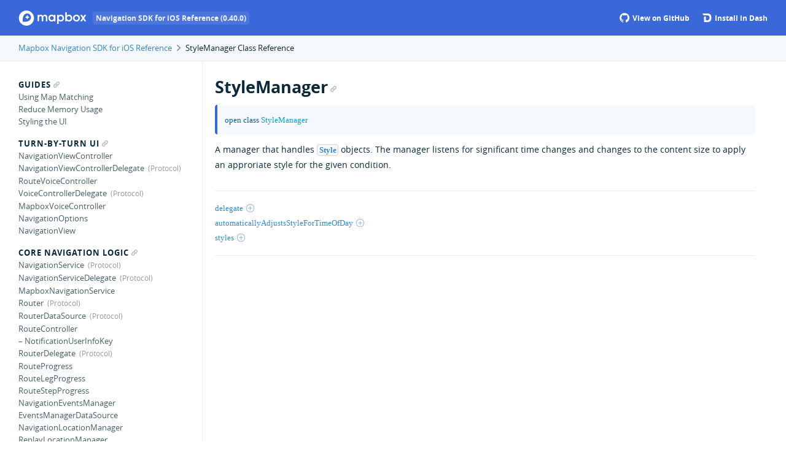

--- FILE ---
content_type: text/html
request_url: https://docs.mapbox.com/ios/navigation/api/0.40.0/Classes/StyleManager.html
body_size: 6284
content:
<!DOCTYPE html>
<html lang="en">
  <head>
    <title>StyleManager Class Reference</title>
    <link rel="stylesheet" type="text/css" href="../css/jazzy.css" />
    <link rel="stylesheet" type="text/css" href="../css/highlight.css" />
    <meta charset="utf-8">
    <script src="../js/jquery.min.js" defer></script>
    <script src="../js/jazzy.js" defer></script>
    <link rel='shortcut icon' href='https://www.mapbox.com/img/favicon.ico' type='image/x-icon' />

    <style type="text/css">
      .nav-group-name[data-name="StyleManager"] > .small-heading,
      .nav-group-task[data-name="StyleManager"] {
        background-color: #f5f8fc;
        font-family: "Open Sans Bold";
        border-left: 3px solid #3a68d8;
        padding-left: 5px
      }
    </style>
    <script src="https://docs.mapbox.com/analytics.js"></script>
  </head>
  <body>

    <a name="//apple_ref/swift/Class/StyleManager" class="dashAnchor"></a>

    <a title="StyleManager Class Reference"></a>

    <header class="header-container">
      <div class="limiter">
        <div class="header">
        <p class="header-col header-col--primary">
          <a class="header-link" href="../index.html">
            <img style="height: 25px;"  class="header-icon" src="../img/mapbox.svg" alt="Mapbox Navigation SDK for iOS Docs"/>
            <span class='header-tag'>Navigation SDK for iOS Reference (0.40.0)</span>
          </a>
          
        </p>
    
          <p class="header-col header-col--secondary">
            <a class="header-link space-right2" href="https://github.com/mapbox/mapbox-navigation-ios">
              <svg style="margin-bottom: 1px;" class="header-icon" viewBox="0 0 33 33" version="1.1" xmlns="http://www.w3.org/2000/svg" xmlns:xlink="http://www.w3.org/1999/xlink">
      		      <path stroke="none" stroke-width="1" fill="white" fill-rule="evenodd" d="M16.6,0.4 C7.6,0.4 0.3,7.7 0.3,16.7 C0.3,23.9 5,30 11.4,32.2 C12.2,32.3 12.5,31.8 12.5,31.4 L12.5,28.6 C8,29.6 7,26.4 7,26.4 C6.3,24.5 5.2,24 5.2,24 C3.7,23 5.3,23 5.3,23 C6.9,23.1 7.8,24.7 7.8,24.7 C9.3,27.2 11.6,26.5 12.5,26.1 C12.6,25 13.1,24.3 13.5,23.9 C9.9,23.5 6.1,22.1 6.1,15.8 C6.1,14 6.7,12.6 7.8,11.4 C7.6,11 7.1,9.3 8,7.1 C8,7.1 9.4,6.7 12.5,8.8 C13.8,8.4 15.2,8.3 16.6,8.3 C18,8.3 19.4,8.5 20.7,8.8 C23.8,6.7 25.2,7.1 25.2,7.1 C26.1,9.3 25.5,11 25.4,11.4 C26.4,12.5 27.1,14 27.1,15.8 C27.1,22.1 23.3,23.4 19.7,23.8 C20.3,24.3 20.8,25.3 20.8,26.8 L20.8,31.3 C20.8,31.7 21.1,32.2 21.9,32.1 C28.4,29.9 33,23.8 33,16.6 C32.9,7.7 25.6,0.4 16.6,0.4 L16.6,0.4 Z"></path>
              </svg>
              View on GitHub
            </a>
          </p>
    
          <p class="header-col header-col--secondary">
            <a class="header-link bold" href="dash-feed://https%3A%2F%2Fdocs.mapbox.com%2Fios%2Fdocsets%2FMapboxNavigation.xml">
              <img style="margin-bottom: 1px;" class="header-icon" src="../img/dash.png"/>
              Install in Dash
            </a>
          </p>
      </div>
      </div>
    </header>

    <div class="breadcrumbs">
      <div class="limiter">
        <a class="breadcrumb" href="../index.html">Mapbox Navigation SDK for iOS Reference</a>
        <img class="carat" src="../img/carat.png" />
        StyleManager Class Reference
      </div>
    </div>

    <div class="content-wrapper limiter">
      <nav class="navigation">
        <ul class="nav-groups">
          <li class="nav-group-name" data-name="Guides">
            <a class="small-heading" href="../Guides.html">Guides<span class="anchor-icon" /></a>
            <ul class="nav-group-tasks">
              <li class="nav-group-task" data-name="Using Map Matching" data-url="using-map-matching.html">
                <a title="Using Map Matching" class="nav-group-task-link" href="../using-map-matching.html">Using Map Matching</a>
              </li>
              <li class="nav-group-task" data-name="Reduce Memory Usage" data-url="reduce-memory-usage.html">
                <a title="Reduce Memory Usage" class="nav-group-task-link" href="../reduce-memory-usage.html">Reduce Memory Usage</a>
              </li>
              <li class="nav-group-task" data-name="Styling the UI" data-url="styling-the-ui.html">
                <a title="Styling the UI" class="nav-group-task-link" href="../styling-the-ui.html">Styling the UI</a>
              </li>
            </ul>
          </li>
          <li class="nav-group-name" data-name="Turn-by-turn UI">
            <a class="small-heading" href="../Turn-by-turn UI.html">Turn-by-turn UI<span class="anchor-icon" /></a>
            <ul class="nav-group-tasks">
              <li class="nav-group-task" data-name="NavigationViewController" data-url="Classes/NavigationViewController.html">
                <a title="NavigationViewController" class="nav-group-task-link" href="../Classes/NavigationViewController.html">NavigationViewController</a>
              </li>
              <li class="nav-group-task" data-name="NavigationViewControllerDelegate" data-url="Protocols/NavigationViewControllerDelegate.html">
                <a title="NavigationViewControllerDelegate" class="nav-group-task-link" href="../Protocols/NavigationViewControllerDelegate.html">NavigationViewControllerDelegate</a>
              </li>
              <li class="nav-group-task" data-name="RouteVoiceController" data-url="Classes/RouteVoiceController.html">
                <a title="RouteVoiceController" class="nav-group-task-link" href="../Classes/RouteVoiceController.html">RouteVoiceController</a>
              </li>
              <li class="nav-group-task" data-name="VoiceControllerDelegate" data-url="Protocols/VoiceControllerDelegate.html">
                <a title="VoiceControllerDelegate" class="nav-group-task-link" href="../Protocols/VoiceControllerDelegate.html">VoiceControllerDelegate</a>
              </li>
              <li class="nav-group-task" data-name="MapboxVoiceController" data-url="Classes/MapboxVoiceController.html">
                <a title="MapboxVoiceController" class="nav-group-task-link" href="../Classes/MapboxVoiceController.html">MapboxVoiceController</a>
              </li>
              <li class="nav-group-task" data-name="NavigationOptions" data-url="Classes/NavigationOptions.html">
                <a title="NavigationOptions" class="nav-group-task-link" href="../Classes/NavigationOptions.html">NavigationOptions</a>
              </li>
              <li class="nav-group-task" data-name="NavigationView" data-url="Turn-by-turn%20UI.html#/c:@M@MapboxNavigation@objc(cs)NavigationView">
                <a title="NavigationView" class="nav-group-task-link" href="../Turn-by-turn%20UI.html#/c:@M@MapboxNavigation@objc(cs)NavigationView">NavigationView</a>
              </li>
            </ul>
          </li>
          <li class="nav-group-name" data-name="Core Navigation Logic">
            <a class="small-heading" href="../Core Navigation Logic.html">Core Navigation Logic<span class="anchor-icon" /></a>
            <ul class="nav-group-tasks">
              <li class="nav-group-task" data-name="NavigationService" data-url="Protocols/NavigationService.html">
                <a title="NavigationService" class="nav-group-task-link" href="../Protocols/NavigationService.html">NavigationService</a>
              </li>
              <li class="nav-group-task" data-name="NavigationServiceDelegate" data-url="Protocols/NavigationServiceDelegate.html">
                <a title="NavigationServiceDelegate" class="nav-group-task-link" href="../Protocols/NavigationServiceDelegate.html">NavigationServiceDelegate</a>
              </li>
              <li class="nav-group-task" data-name="MapboxNavigationService" data-url="Classes/MapboxNavigationService.html">
                <a title="MapboxNavigationService" class="nav-group-task-link" href="../Classes/MapboxNavigationService.html">MapboxNavigationService</a>
              </li>
              <li class="nav-group-task" data-name="Router" data-url="Protocols/Router.html">
                <a title="Router" class="nav-group-task-link" href="../Protocols/Router.html">Router</a>
              </li>
              <li class="nav-group-task" data-name="RouterDataSource" data-url="Protocols/RouterDataSource.html">
                <a title="RouterDataSource" class="nav-group-task-link" href="../Protocols/RouterDataSource.html">RouterDataSource</a>
              </li>
              <li class="nav-group-task" data-name="RouteController" data-url="Classes/RouteController.html">
                <a title="RouteController" class="nav-group-task-link" href="../Classes/RouteController.html">RouteController</a>
              </li>
              <li class="nav-group-task" data-name="– NotificationUserInfoKey" data-url="Classes/RouteController/NotificationUserInfoKey.html">
                <a title="– NotificationUserInfoKey" class="nav-group-task-link" href="../Classes/RouteController/NotificationUserInfoKey.html">– NotificationUserInfoKey</a>
              </li>
              <li class="nav-group-task" data-name="RouterDelegate" data-url="Protocols/RouterDelegate.html">
                <a title="RouterDelegate" class="nav-group-task-link" href="../Protocols/RouterDelegate.html">RouterDelegate</a>
              </li>
              <li class="nav-group-task" data-name="RouteProgress" data-url="Classes/RouteProgress.html">
                <a title="RouteProgress" class="nav-group-task-link" href="../Classes/RouteProgress.html">RouteProgress</a>
              </li>
              <li class="nav-group-task" data-name="RouteLegProgress" data-url="Classes/RouteLegProgress.html">
                <a title="RouteLegProgress" class="nav-group-task-link" href="../Classes/RouteLegProgress.html">RouteLegProgress</a>
              </li>
              <li class="nav-group-task" data-name="RouteStepProgress" data-url="Classes/RouteStepProgress.html">
                <a title="RouteStepProgress" class="nav-group-task-link" href="../Classes/RouteStepProgress.html">RouteStepProgress</a>
              </li>
              <li class="nav-group-task" data-name="NavigationEventsManager" data-url="Classes/NavigationEventsManager.html">
                <a title="NavigationEventsManager" class="nav-group-task-link" href="../Classes/NavigationEventsManager.html">NavigationEventsManager</a>
              </li>
              <li class="nav-group-task" data-name="EventsManagerDataSource" data-url="Core%20Navigation%20Logic.html#/s:16MapboxNavigation23EventsManagerDataSourceP">
                <a title="EventsManagerDataSource" class="nav-group-task-link" href="../Core%20Navigation%20Logic.html#/s:16MapboxNavigation23EventsManagerDataSourceP">EventsManagerDataSource</a>
              </li>
              <li class="nav-group-task" data-name="NavigationLocationManager" data-url="Classes/NavigationLocationManager.html">
                <a title="NavigationLocationManager" class="nav-group-task-link" href="../Classes/NavigationLocationManager.html">NavigationLocationManager</a>
              </li>
              <li class="nav-group-task" data-name="ReplayLocationManager" data-url="Classes/ReplayLocationManager.html">
                <a title="ReplayLocationManager" class="nav-group-task-link" href="../Classes/ReplayLocationManager.html">ReplayLocationManager</a>
              </li>
              <li class="nav-group-task" data-name="SimulatedLocationManager" data-url="Classes/SimulatedLocationManager.html">
                <a title="SimulatedLocationManager" class="nav-group-task-link" href="../Classes/SimulatedLocationManager.html">SimulatedLocationManager</a>
              </li>
              <li class="nav-group-task" data-name="NavigationRouteOptions" data-url="Classes/NavigationRouteOptions.html">
                <a title="NavigationRouteOptions" class="nav-group-task-link" href="../Classes/NavigationRouteOptions.html">NavigationRouteOptions</a>
              </li>
              <li class="nav-group-task" data-name="NavigationMatchOptions" data-url="Classes/NavigationMatchOptions.html">
                <a title="NavigationMatchOptions" class="nav-group-task-link" href="../Classes/NavigationMatchOptions.html">NavigationMatchOptions</a>
              </li>
              <li class="nav-group-task" data-name="NavigationDirections" data-url="Classes/NavigationDirections.html">
                <a title="NavigationDirections" class="nav-group-task-link" href="../Classes/NavigationDirections.html">NavigationDirections</a>
              </li>
              <li class="nav-group-task" data-name="SimulationMode" data-url="Enums/SimulationMode.html">
                <a title="SimulationMode" class="nav-group-task-link" href="../Enums/SimulationMode.html">SimulationMode</a>
              </li>
            </ul>
          </li>
          <li class="nav-group-name" data-name="Maps">
            <a class="small-heading" href="../Maps.html">Maps<span class="anchor-icon" /></a>
            <ul class="nav-group-tasks">
              <li class="nav-group-task" data-name="NavigationMapView" data-url="Classes/NavigationMapView.html">
                <a title="NavigationMapView" class="nav-group-task-link" href="../Classes/NavigationMapView.html">NavigationMapView</a>
              </li>
              <li class="nav-group-task" data-name="NavigationMapViewDelegate" data-url="Protocols/NavigationMapViewDelegate.html">
                <a title="NavigationMapViewDelegate" class="nav-group-task-link" href="../Protocols/NavigationMapViewDelegate.html">NavigationMapViewDelegate</a>
              </li>
              <li class="nav-group-task" data-name="MGLMapView" data-url="Extensions/MGLMapView.html">
                <a title="MGLMapView" class="nav-group-task-link" href="../Extensions/MGLMapView.html">MGLMapView</a>
              </li>
            </ul>
          </li>
          <li class="nav-group-name" data-name="Styling">
            <a class="small-heading" href="../Styling.html">Styling<span class="anchor-icon" /></a>
            <ul class="nav-group-tasks">
              <li class="nav-group-task" data-name="Style" data-url="Classes/Style.html">
                <a title="Style" class="nav-group-task-link" href="../Classes/Style.html">Style</a>
              </li>
              <li class="nav-group-task" data-name="StyleManager" data-url="Classes/StyleManager.html">
                <a title="StyleManager" class="nav-group-task-link" href="../Classes/StyleManager.html">StyleManager</a>
              </li>
              <li class="nav-group-task" data-name="StyleManagerNotificationUserInfoKey" data-url="Structs/StyleManagerNotificationUserInfoKey.html">
                <a title="StyleManagerNotificationUserInfoKey" class="nav-group-task-link" href="../Structs/StyleManagerNotificationUserInfoKey.html">StyleManagerNotificationUserInfoKey</a>
              </li>
              <li class="nav-group-task" data-name="StyleManagerDelegate" data-url="Protocols/StyleManagerDelegate.html">
                <a title="StyleManagerDelegate" class="nav-group-task-link" href="../Protocols/StyleManagerDelegate.html">StyleManagerDelegate</a>
              </li>
              <li class="nav-group-task" data-name="DayStyle" data-url="Classes/DayStyle.html">
                <a title="DayStyle" class="nav-group-task-link" href="../Classes/DayStyle.html">DayStyle</a>
              </li>
              <li class="nav-group-task" data-name="NightStyle" data-url="Classes/NightStyle.html">
                <a title="NightStyle" class="nav-group-task-link" href="../Classes/NightStyle.html">NightStyle</a>
              </li>
            </ul>
          </li>
          <li class="nav-group-name" data-name="Formatters">
            <a class="small-heading" href="../Formatters.html">Formatters<span class="anchor-icon" /></a>
            <ul class="nav-group-tasks">
              <li class="nav-group-task" data-name="DistanceFormatter" data-url="Classes/DistanceFormatter.html">
                <a title="DistanceFormatter" class="nav-group-task-link" href="../Classes/DistanceFormatter.html">DistanceFormatter</a>
              </li>
            </ul>
          </li>
          <li class="nav-group-name" data-name="UI Components">
            <a class="small-heading" href="../UI Components.html">UI Components<span class="anchor-icon" /></a>
            <ul class="nav-group-tasks">
              <li class="nav-group-task" data-name="ManeuverView" data-url="Classes/ManeuverView.html">
                <a title="ManeuverView" class="nav-group-task-link" href="../Classes/ManeuverView.html">ManeuverView</a>
              </li>
              <li class="nav-group-task" data-name="BottomBannerViewController" data-url="Classes/BottomBannerViewController.html">
                <a title="BottomBannerViewController" class="nav-group-task-link" href="../Classes/BottomBannerViewController.html">BottomBannerViewController</a>
              </li>
              <li class="nav-group-task" data-name="BottomBannerViewControllerDelegate" data-url="Protocols/BottomBannerViewControllerDelegate.html">
                <a title="BottomBannerViewControllerDelegate" class="nav-group-task-link" href="../Protocols/BottomBannerViewControllerDelegate.html">BottomBannerViewControllerDelegate</a>
              </li>
              <li class="nav-group-task" data-name="SpeedLimitView" data-url="Classes/SpeedLimitView.html">
                <a title="SpeedLimitView" class="nav-group-task-link" href="../Classes/SpeedLimitView.html">SpeedLimitView</a>
              </li>
              <li class="nav-group-task" data-name="UserPuckCourseView" data-url="Classes/UserPuckCourseView.html">
                <a title="UserPuckCourseView" class="nav-group-task-link" href="../Classes/UserPuckCourseView.html">UserPuckCourseView</a>
              </li>
              <li class="nav-group-task" data-name="CourseUpdatable" data-url="Protocols/CourseUpdatable.html">
                <a title="CourseUpdatable" class="nav-group-task-link" href="../Protocols/CourseUpdatable.html">CourseUpdatable</a>
              </li>
              <li class="nav-group-task" data-name="GenericRouteShield" data-url="UI%20Components.html#/c:@M@MapboxNavigation@objc(cs)GenericRouteShield">
                <a title="GenericRouteShield" class="nav-group-task-link" href="../UI%20Components.html#/c:@M@MapboxNavigation@objc(cs)GenericRouteShield">GenericRouteShield</a>
              </li>
              <li class="nav-group-task" data-name="NavigationComponent" data-url="UI%20Components.html#/s:16MapboxNavigation0B9ComponentP">
                <a title="NavigationComponent" class="nav-group-task-link" href="../UI%20Components.html#/s:16MapboxNavigation0B9ComponentP">NavigationComponent</a>
              </li>
            </ul>
          </li>
          <li class="nav-group-name" data-name="CarPlay">
            <a class="small-heading" href="../CarPlay.html">CarPlay<span class="anchor-icon" /></a>
            <ul class="nav-group-tasks">
              <li class="nav-group-task" data-name="CarPlayManager" data-url="Classes/CarPlayManager.html">
                <a title="CarPlayManager" class="nav-group-task-link" href="../Classes/CarPlayManager.html">CarPlayManager</a>
              </li>
              <li class="nav-group-task" data-name="CarPlayManager" data-url="Classes/CarPlayManager.html">
                <a title="CarPlayManager" class="nav-group-task-link" href="../Classes/CarPlayManager.html">CarPlayManager</a>
              </li>
              <li class="nav-group-task" data-name="CarPlayManagerDelegate" data-url="Protocols/CarPlayManagerDelegate.html">
                <a title="CarPlayManagerDelegate" class="nav-group-task-link" href="../Protocols/CarPlayManagerDelegate.html">CarPlayManagerDelegate</a>
              </li>
              <li class="nav-group-task" data-name="CarPlayNavigationViewController" data-url="Classes/CarPlayNavigationViewController.html">
                <a title="CarPlayNavigationViewController" class="nav-group-task-link" href="../Classes/CarPlayNavigationViewController.html">CarPlayNavigationViewController</a>
              </li>
              <li class="nav-group-task" data-name="CarPlayNavigationDelegate" data-url="Protocols/CarPlayNavigationDelegate.html">
                <a title="CarPlayNavigationDelegate" class="nav-group-task-link" href="../Protocols/CarPlayNavigationDelegate.html">CarPlayNavigationDelegate</a>
              </li>
              <li class="nav-group-task" data-name="CarPlayActivity" data-url="Enums/CarPlayActivity.html">
                <a title="CarPlayActivity" class="nav-group-task-link" href="../Enums/CarPlayActivity.html">CarPlayActivity</a>
              </li>
              <li class="nav-group-task" data-name="CarPlayCompassView" data-url="Classes/CarPlayCompassView.html">
                <a title="CarPlayCompassView" class="nav-group-task-link" href="../Classes/CarPlayCompassView.html">CarPlayCompassView</a>
              </li>
              <li class="nav-group-task" data-name="CarPlayMapViewController" data-url="Classes/CarPlayMapViewController.html">
                <a title="CarPlayMapViewController" class="nav-group-task-link" href="../Classes/CarPlayMapViewController.html">CarPlayMapViewController</a>
              </li>
              <li class="nav-group-task" data-name="CarPlaySearchController" data-url="Classes/CarPlaySearchController.html">
                <a title="CarPlaySearchController" class="nav-group-task-link" href="../Classes/CarPlaySearchController.html">CarPlaySearchController</a>
              </li>
              <li class="nav-group-task" data-name="CarPlaySearchController" data-url="CarPlay.html#/CarPlaySearchController">
                <a title="CarPlaySearchController" class="nav-group-task-link" href="../CarPlay.html#/CarPlaySearchController">CarPlaySearchController</a>
              </li>
              <li class="nav-group-task" data-name="CarPlayConnectionObserver" data-url="Protocols/CarPlayConnectionObserver.html">
                <a title="CarPlayConnectionObserver" class="nav-group-task-link" href="../Protocols/CarPlayConnectionObserver.html">CarPlayConnectionObserver</a>
              </li>
            </ul>
          </li>
          <li class="nav-group-name" data-name="Configuration">
            <a class="small-heading" href="../Configuration.html">Configuration<span class="anchor-icon" /></a>
            <ul class="nav-group-tasks">
              <li class="nav-group-task" data-name="RouteControllerDeadReckoningTimeInterval" data-url="Configuration.html#/s:16MapboxNavigation40RouteControllerDeadReckoningTimeIntervalSdvp">
                <a title="RouteControllerDeadReckoningTimeInterval" class="nav-group-task-link" href="../Configuration.html#/s:16MapboxNavigation40RouteControllerDeadReckoningTimeIntervalSdvp">RouteControllerDeadReckoningTimeInterval</a>
              </li>
              <li class="nav-group-task" data-name="RouteControllerMediumAlertInterval" data-url="Configuration.html#/s:16MapboxNavigation34RouteControllerMediumAlertIntervalSdvp">
                <a title="RouteControllerMediumAlertInterval" class="nav-group-task-link" href="../Configuration.html#/s:16MapboxNavigation34RouteControllerMediumAlertIntervalSdvp">RouteControllerMediumAlertInterval</a>
              </li>
              <li class="nav-group-task" data-name="RouteControllerHighAlertInterval" data-url="Configuration.html#/s:16MapboxNavigation32RouteControllerHighAlertIntervalSdvp">
                <a title="RouteControllerHighAlertInterval" class="nav-group-task-link" href="../Configuration.html#/s:16MapboxNavigation32RouteControllerHighAlertIntervalSdvp">RouteControllerHighAlertInterval</a>
              </li>
              <li class="nav-group-task" data-name="RouteControllerManeuverZoneRadius" data-url="Configuration.html#/s:16MapboxNavigation33RouteControllerManeuverZoneRadiusSdvp">
                <a title="RouteControllerManeuverZoneRadius" class="nav-group-task-link" href="../Configuration.html#/s:16MapboxNavigation33RouteControllerManeuverZoneRadiusSdvp">RouteControllerManeuverZoneRadius</a>
              </li>
              <li class="nav-group-task" data-name="RouteSnappingMaxManipulatedCourseAngle" data-url="Configuration.html#/s:16MapboxNavigation38RouteSnappingMaxManipulatedCourseAngleSdvp">
                <a title="RouteSnappingMaxManipulatedCourseAngle" class="nav-group-task-link" href="../Configuration.html#/s:16MapboxNavigation38RouteSnappingMaxManipulatedCourseAngleSdvp">RouteSnappingMaxManipulatedCourseAngle</a>
              </li>
              <li class="nav-group-task" data-name="RouteControllerMaximumAllowedDegreeOffsetForTurnCompletion" data-url="Configuration.html#/s:16MapboxNavigation58RouteControllerMaximumAllowedDegreeOffsetForTurnCompletionSdvp">
                <a title="RouteControllerMaximumAllowedDegreeOffsetForTurnCompletion" class="nav-group-task-link" href="../Configuration.html#/s:16MapboxNavigation58RouteControllerMaximumAllowedDegreeOffsetForTurnCompletionSdvp">RouteControllerMaximumAllowedDegreeOffsetForTurnCompletion</a>
              </li>
              <li class="nav-group-task" data-name="RouteControllerMaximumDistanceBeforeRecalculating" data-url="Configuration.html#/s:16MapboxNavigation49RouteControllerMaximumDistanceBeforeRecalculatingSdvp">
                <a title="RouteControllerMaximumDistanceBeforeRecalculating" class="nav-group-task-link" href="../Configuration.html#/s:16MapboxNavigation49RouteControllerMaximumDistanceBeforeRecalculatingSdvp">RouteControllerMaximumDistanceBeforeRecalculating</a>
              </li>
              <li class="nav-group-task" data-name="RouteControllerUserLocationSnappingDistance" data-url="Configuration.html#/s:16MapboxNavigation43RouteControllerUserLocationSnappingDistanceSdvp">
                <a title="RouteControllerUserLocationSnappingDistance" class="nav-group-task-link" href="../Configuration.html#/s:16MapboxNavigation43RouteControllerUserLocationSnappingDistanceSdvp">RouteControllerUserLocationSnappingDistance</a>
              </li>
              <li class="nav-group-task" data-name="MBCongestionAttribute" data-url="Configuration.html#/s:16MapboxNavigation21MBCongestionAttributeSSvp">
                <a title="MBCongestionAttribute" class="nav-group-task-link" href="../Configuration.html#/s:16MapboxNavigation21MBCongestionAttributeSSvp">MBCongestionAttribute</a>
              </li>
              <li class="nav-group-task" data-name="MBCurrentLegAttribute" data-url="Configuration.html#/s:16MapboxNavigation21MBCurrentLegAttributeSSvp">
                <a title="MBCurrentLegAttribute" class="nav-group-task-link" href="../Configuration.html#/s:16MapboxNavigation21MBCurrentLegAttributeSSvp">MBCurrentLegAttribute</a>
              </li>
              <li class="nav-group-task" data-name="MBRouteLineWidthByZoomLevel" data-url="Configuration.html#/s:16MapboxNavigation27MBRouteLineWidthByZoomLevelSDySiSo12NSExpressionCGvp">
                <a title="MBRouteLineWidthByZoomLevel" class="nav-group-task-link" href="../Configuration.html#/s:16MapboxNavigation27MBRouteLineWidthByZoomLevelSDySiSo12NSExpressionCGvp">MBRouteLineWidthByZoomLevel</a>
              </li>
              <li class="nav-group-task" data-name="NavigationMapViewMinimumDistanceForOverheadZooming" data-url="Configuration.html#/s:16MapboxNavigation0B40MapViewMinimumDistanceForOverheadZoomingSdvp">
                <a title="NavigationMapViewMinimumDistanceForOverheadZooming" class="nav-group-task-link" href="../Configuration.html#/s:16MapboxNavigation0B40MapViewMinimumDistanceForOverheadZoomingSdvp">NavigationMapViewMinimumDistanceForOverheadZooming</a>
              </li>
              <li class="nav-group-task" data-name="NavigationViewMinimumVolumeForWarning" data-url="Configuration.html#/s:16MapboxNavigation0B27ViewMinimumVolumeForWarningSfvp">
                <a title="NavigationViewMinimumVolumeForWarning" class="nav-group-task-link" href="../Configuration.html#/s:16MapboxNavigation0B27ViewMinimumVolumeForWarningSfvp">NavigationViewMinimumVolumeForWarning</a>
              </li>
              <li class="nav-group-task" data-name="RouteControllerIncorrectCourseMultiplier" data-url="Configuration.html#/s:16MapboxNavigation40RouteControllerIncorrectCourseMultiplierSivp">
                <a title="RouteControllerIncorrectCourseMultiplier" class="nav-group-task-link" href="../Configuration.html#/s:16MapboxNavigation40RouteControllerIncorrectCourseMultiplierSivp">RouteControllerIncorrectCourseMultiplier</a>
              </li>
              <li class="nav-group-task" data-name="RouteControllerLinkedInstructionBufferMultiplier" data-url="Configuration.html#/s:16MapboxNavigation48RouteControllerLinkedInstructionBufferMultiplierSdvp">
                <a title="RouteControllerLinkedInstructionBufferMultiplier" class="nav-group-task-link" href="../Configuration.html#/s:16MapboxNavigation48RouteControllerLinkedInstructionBufferMultiplierSdvp">RouteControllerLinkedInstructionBufferMultiplier</a>
              </li>
              <li class="nav-group-task" data-name="RouteControllerMaximumSpeedForUsingCurrentStep" data-url="Configuration.html#/s:16MapboxNavigation46RouteControllerMaximumSpeedForUsingCurrentStepSdvp">
                <a title="RouteControllerMaximumSpeedForUsingCurrentStep" class="nav-group-task-link" href="../Configuration.html#/s:16MapboxNavigation46RouteControllerMaximumSpeedForUsingCurrentStepSdvp">RouteControllerMaximumSpeedForUsingCurrentStep</a>
              </li>
              <li class="nav-group-task" data-name="RouteControllerMinNumberOfInCorrectCourses" data-url="Configuration.html#/s:16MapboxNavigation42RouteControllerMinNumberOfInCorrectCoursesSivp">
                <a title="RouteControllerMinNumberOfInCorrectCourses" class="nav-group-task-link" href="../Configuration.html#/s:16MapboxNavigation42RouteControllerMinNumberOfInCorrectCoursesSivp">RouteControllerMinNumberOfInCorrectCourses</a>
              </li>
              <li class="nav-group-task" data-name="RouteControllerMinimumBacktrackingDistanceForRerouting" data-url="Configuration.html#/s:16MapboxNavigation54RouteControllerMinimumBacktrackingDistanceForReroutingSdvp">
                <a title="RouteControllerMinimumBacktrackingDistanceForRerouting" class="nav-group-task-link" href="../Configuration.html#/s:16MapboxNavigation54RouteControllerMinimumBacktrackingDistanceForReroutingSdvp">RouteControllerMinimumBacktrackingDistanceForRerouting</a>
              </li>
              <li class="nav-group-task" data-name="RouteControllerMinimumDistanceForContinueInstruction" data-url="Configuration.html#/s:16MapboxNavigation52RouteControllerMinimumDistanceForContinueInstructionSdvp">
                <a title="RouteControllerMinimumDistanceForContinueInstruction" class="nav-group-task-link" href="../Configuration.html#/s:16MapboxNavigation52RouteControllerMinimumDistanceForContinueInstructionSdvp">RouteControllerMinimumDistanceForContinueInstruction</a>
              </li>
              <li class="nav-group-task" data-name="RouteControllerMinimumDurationRemainingForProactiveRerouting" data-url="Configuration.html#/s:16MapboxNavigation60RouteControllerMinimumDurationRemainingForProactiveReroutingSdvp">
                <a title="RouteControllerMinimumDurationRemainingForProactiveRerouting" class="nav-group-task-link" href="../Configuration.html#/s:16MapboxNavigation60RouteControllerMinimumDurationRemainingForProactiveReroutingSdvp">RouteControllerMinimumDurationRemainingForProactiveRerouting</a>
              </li>
              <li class="nav-group-task" data-name="RouteControllerMinimumNumberLocationUpdatesBackwards" data-url="Configuration.html#/s:16MapboxNavigation52RouteControllerMinimumNumberLocationUpdatesBackwardsSivp">
                <a title="RouteControllerMinimumNumberLocationUpdatesBackwards" class="nav-group-task-link" href="../Configuration.html#/s:16MapboxNavigation52RouteControllerMinimumNumberLocationUpdatesBackwardsSivp">RouteControllerMinimumNumberLocationUpdatesBackwards</a>
              </li>
              <li class="nav-group-task" data-name="RouteControllerNumberOfSecondsForRerouteFeedback" data-url="Configuration.html#/s:16MapboxNavigation48RouteControllerNumberOfSecondsForRerouteFeedbackSdvp">
                <a title="RouteControllerNumberOfSecondsForRerouteFeedback" class="nav-group-task-link" href="../Configuration.html#/s:16MapboxNavigation48RouteControllerNumberOfSecondsForRerouteFeedbackSdvp">RouteControllerNumberOfSecondsForRerouteFeedback</a>
              </li>
              <li class="nav-group-task" data-name="RouteControllerProactiveReroutingInterval" data-url="Configuration.html#/s:16MapboxNavigation41RouteControllerProactiveReroutingIntervalSdvp">
                <a title="RouteControllerProactiveReroutingInterval" class="nav-group-task-link" href="../Configuration.html#/s:16MapboxNavigation41RouteControllerProactiveReroutingIntervalSdvp">RouteControllerProactiveReroutingInterval</a>
              </li>
              <li class="nav-group-task" data-name="RouteSnappingMinimumHorizontalAccuracy" data-url="Configuration.html#/s:16MapboxNavigation38RouteSnappingMinimumHorizontalAccuracySdvp">
                <a title="RouteSnappingMinimumHorizontalAccuracy" class="nav-group-task-link" href="../Configuration.html#/s:16MapboxNavigation38RouteSnappingMinimumHorizontalAccuracySdvp">RouteSnappingMinimumHorizontalAccuracy</a>
              </li>
              <li class="nav-group-task" data-name="RouteSnappingMinimumSpeed" data-url="Configuration.html#/s:16MapboxNavigation25RouteSnappingMinimumSpeedSdvp">
                <a title="RouteSnappingMinimumSpeed" class="nav-group-task-link" href="../Configuration.html#/s:16MapboxNavigation25RouteSnappingMinimumSpeedSdvp">RouteSnappingMinimumSpeed</a>
              </li>
              <li class="nav-group-task" data-name="NavigationSettings" data-url="Classes/NavigationSettings.html">
                <a title="NavigationSettings" class="nav-group-task-link" href="../Classes/NavigationSettings.html">NavigationSettings</a>
              </li>
            </ul>
          </li>
          <li class="nav-group-name" data-name="Other Classes">
            <a class="small-heading" href="../Other Classes.html">Other Classes<span class="anchor-icon" /></a>
            <ul class="nav-group-tasks">
              <li class="nav-group-task" data-name="DispatchTimer" data-url="Classes/DispatchTimer.html">
                <a title="DispatchTimer" class="nav-group-task-link" href="../Classes/DispatchTimer.html">DispatchTimer</a>
              </li>
              <li class="nav-group-task" data-name="EndOfRouteFeedback" data-url="Other%20Classes.html#/s:16MapboxNavigation18EndOfRouteFeedbackC">
                <a title="EndOfRouteFeedback" class="nav-group-task-link" href="../Other%20Classes.html#/s:16MapboxNavigation18EndOfRouteFeedbackC">EndOfRouteFeedback</a>
              </li>
              <li class="nav-group-task" data-name="FeedbackItem" data-url="Classes/FeedbackItem.html">
                <a title="FeedbackItem" class="nav-group-task-link" href="../Classes/FeedbackItem.html">FeedbackItem</a>
              </li>
              <li class="nav-group-task" data-name="FeedbackViewController" data-url="Classes/FeedbackViewController.html">
                <a title="FeedbackViewController" class="nav-group-task-link" href="../Classes/FeedbackViewController.html">FeedbackViewController</a>
              </li>
            </ul>
          </li>
          <li class="nav-group-name" data-name="Other Enumerations">
            <a class="small-heading" href="../Other Enumerations.html">Other Enumerations<span class="anchor-icon" /></a>
            <ul class="nav-group-tasks">
              <li class="nav-group-task" data-name="FeedbackType" data-url="Enums/FeedbackType.html">
                <a title="FeedbackType" class="nav-group-task-link" href="../Enums/FeedbackType.html">FeedbackType</a>
              </li>
              <li class="nav-group-task" data-name="MBErrorCode" data-url="Enums/MBErrorCode.html">
                <a title="MBErrorCode" class="nav-group-task-link" href="../Enums/MBErrorCode.html">MBErrorCode</a>
              </li>
              <li class="nav-group-task" data-name="OfflineRoutingError" data-url="Enums/OfflineRoutingError.html">
                <a title="OfflineRoutingError" class="nav-group-task-link" href="../Enums/OfflineRoutingError.html">OfflineRoutingError</a>
              </li>
              <li class="nav-group-task" data-name="SpeechError" data-url="Enums/SpeechError.html">
                <a title="SpeechError" class="nav-group-task-link" href="../Enums/SpeechError.html">SpeechError</a>
              </li>
              <li class="nav-group-task" data-name="SpeechFailureAction" data-url="Enums/SpeechFailureAction.html">
                <a title="SpeechFailureAction" class="nav-group-task-link" href="../Enums/SpeechFailureAction.html">SpeechFailureAction</a>
              </li>
              <li class="nav-group-task" data-name="SpokenInstructionErrorCode" data-url="Enums/SpokenInstructionErrorCode.html">
                <a title="SpokenInstructionErrorCode" class="nav-group-task-link" href="../Enums/SpokenInstructionErrorCode.html">SpokenInstructionErrorCode</a>
              </li>
            </ul>
          </li>
          <li class="nav-group-name" data-name="Other Extensions">
            <a class="small-heading" href="../Other Extensions.html">Other Extensions<span class="anchor-icon" /></a>
            <ul class="nav-group-tasks">
              <li class="nav-group-task" data-name="Array" data-url="Extensions/Array.html">
                <a title="Array" class="nav-group-task-link" href="../Extensions/Array.html">Array</a>
              </li>
              <li class="nav-group-task" data-name="Bundle" data-url="Extensions/Bundle.html">
                <a title="Bundle" class="nav-group-task-link" href="../Extensions/Bundle.html">Bundle</a>
              </li>
              <li class="nav-group-task" data-name="CGPoint" data-url="Extensions/CGPoint.html">
                <a title="CGPoint" class="nav-group-task-link" href="../Extensions/CGPoint.html">CGPoint</a>
              </li>
              <li class="nav-group-task" data-name="CGSize" data-url="Extensions/CGSize.html">
                <a title="CGSize" class="nav-group-task-link" href="../Extensions/CGSize.html">CGSize</a>
              </li>
              <li class="nav-group-task" data-name="CLLocation" data-url="Extensions/CLLocation.html">
                <a title="CLLocation" class="nav-group-task-link" href="../Extensions/CLLocation.html">CLLocation</a>
              </li>
              <li class="nav-group-task" data-name="CongestionLevel" data-url="Extensions/CongestionLevel.html">
                <a title="CongestionLevel" class="nav-group-task-link" href="../Extensions/CongestionLevel.html">CongestionLevel</a>
              </li>
              <li class="nav-group-task" data-name="Dictionary" data-url="Extensions/Dictionary.html">
                <a title="Dictionary" class="nav-group-task-link" href="../Extensions/Dictionary.html">Dictionary</a>
              </li>
              <li class="nav-group-task" data-name="Locale" data-url="Extensions/Locale.html">
                <a title="Locale" class="nav-group-task-link" href="../Extensions/Locale.html">Locale</a>
              </li>
              <li class="nav-group-task" data-name="MGLAccountManager" data-url="Extensions/MGLAccountManager.html">
                <a title="MGLAccountManager" class="nav-group-task-link" href="../Extensions/MGLAccountManager.html">MGLAccountManager</a>
              </li>
              <li class="nav-group-task" data-name="MGLMultiPolygonFeature" data-url="Extensions/MGLMultiPolygonFeature.html">
                <a title="MGLMultiPolygonFeature" class="nav-group-task-link" href="../Extensions/MGLMultiPolygonFeature.html">MGLMultiPolygonFeature</a>
              </li>
              <li class="nav-group-task" data-name="MGLMultiPolyline" data-url="Extensions/MGLMultiPolyline.html">
                <a title="MGLMultiPolyline" class="nav-group-task-link" href="../Extensions/MGLMultiPolyline.html">MGLMultiPolyline</a>
              </li>
              <li class="nav-group-task" data-name="MGLMultiPolylineFeature" data-url="Extensions/MGLMultiPolylineFeature.html">
                <a title="MGLMultiPolylineFeature" class="nav-group-task-link" href="../Extensions/MGLMultiPolylineFeature.html">MGLMultiPolylineFeature</a>
              </li>
              <li class="nav-group-task" data-name="MGLPointAnnotation" data-url="Extensions/MGLPointAnnotation.html">
                <a title="MGLPointAnnotation" class="nav-group-task-link" href="../Extensions/MGLPointAnnotation.html">MGLPointAnnotation</a>
              </li>
              <li class="nav-group-task" data-name="MGLPointFeature" data-url="Extensions/MGLPointFeature.html">
                <a title="MGLPointFeature" class="nav-group-task-link" href="../Extensions/MGLPointFeature.html">MGLPointFeature</a>
              </li>
              <li class="nav-group-task" data-name="MGLPolygon" data-url="Extensions/MGLPolygon.html">
                <a title="MGLPolygon" class="nav-group-task-link" href="../Extensions/MGLPolygon.html">MGLPolygon</a>
              </li>
              <li class="nav-group-task" data-name="MGLPolygonFeature" data-url="Extensions/MGLPolygonFeature.html">
                <a title="MGLPolygonFeature" class="nav-group-task-link" href="../Extensions/MGLPolygonFeature.html">MGLPolygonFeature</a>
              </li>
              <li class="nav-group-task" data-name="MGLPolyline" data-url="Extensions/MGLPolyline.html">
                <a title="MGLPolyline" class="nav-group-task-link" href="../Extensions/MGLPolyline.html">MGLPolyline</a>
              </li>
              <li class="nav-group-task" data-name="MGLPolylineFeature" data-url="Extensions/MGLPolylineFeature.html">
                <a title="MGLPolylineFeature" class="nav-group-task-link" href="../Extensions/MGLPolylineFeature.html">MGLPolylineFeature</a>
              </li>
              <li class="nav-group-task" data-name="MGLStyle" data-url="Extensions/MGLStyle.html">
                <a title="MGLStyle" class="nav-group-task-link" href="../Extensions/MGLStyle.html">MGLStyle</a>
              </li>
              <li class="nav-group-task" data-name="Measurement" data-url="Extensions/Measurement.html">
                <a title="Measurement" class="nav-group-task-link" href="../Extensions/Measurement.html">Measurement</a>
              </li>
              <li class="nav-group-task" data-name="NSAttributedString" data-url="Extensions/NSAttributedString.html">
                <a title="NSAttributedString" class="nav-group-task-link" href="../Extensions/NSAttributedString.html">NSAttributedString</a>
              </li>
              <li class="nav-group-task" data-name="– Key" data-url="Extensions/NSAttributedString/Key.html">
                <a title="– Key" class="nav-group-task-link" href="../Extensions/NSAttributedString/Key.html">– Key</a>
              </li>
              <li class="nav-group-task" data-name="Notification" data-url="Extensions/Notification.html">
                <a title="Notification" class="nav-group-task-link" href="../Extensions/Notification.html">Notification</a>
              </li>
              <li class="nav-group-task" data-name="– Name" data-url="Extensions/Notification/Name.html">
                <a title="– Name" class="nav-group-task-link" href="../Extensions/Notification/Name.html">– Name</a>
              </li>
              <li class="nav-group-task" data-name="RouteOptions" data-url="Extensions/RouteOptions.html">
                <a title="RouteOptions" class="nav-group-task-link" href="../Extensions/RouteOptions.html">RouteOptions</a>
              </li>
              <li class="nav-group-task" data-name="RouteStep" data-url="Extensions/RouteStep.html">
                <a title="RouteStep" class="nav-group-task-link" href="../Extensions/RouteStep.html">RouteStep</a>
              </li>
              <li class="nav-group-task" data-name="String" data-url="Extensions/String.html">
                <a title="String" class="nav-group-task-link" href="../Extensions/String.html">String</a>
              </li>
              <li class="nav-group-task" data-name="UIApplication" data-url="Extensions/UIApplication.html">
                <a title="UIApplication" class="nav-group-task-link" href="../Extensions/UIApplication.html">UIApplication</a>
              </li>
              <li class="nav-group-task" data-name="– State" data-url="Extensions/UIApplication/State.html">
                <a title="– State" class="nav-group-task-link" href="../Extensions/UIApplication/State.html">– State</a>
              </li>
              <li class="nav-group-task" data-name="UIDevice" data-url="Extensions/UIDevice.html">
                <a title="UIDevice" class="nav-group-task-link" href="../Extensions/UIDevice.html">UIDevice</a>
              </li>
              <li class="nav-group-task" data-name="UIEdgeInsets" data-url="Extensions/UIEdgeInsets.html">
                <a title="UIEdgeInsets" class="nav-group-task-link" href="../Extensions/UIEdgeInsets.html">UIEdgeInsets</a>
              </li>
              <li class="nav-group-task" data-name="UIFont" data-url="Extensions/UIFont.html">
                <a title="UIFont" class="nav-group-task-link" href="../Extensions/UIFont.html">UIFont</a>
              </li>
              <li class="nav-group-task" data-name="UIWindow" data-url="Extensions/UIWindow.html">
                <a title="UIWindow" class="nav-group-task-link" href="../Extensions/UIWindow.html">UIWindow</a>
              </li>
              <li class="nav-group-task" data-name="VisualInstruction" data-url="Extensions/VisualInstruction.html">
                <a title="VisualInstruction" class="nav-group-task-link" href="../Extensions/VisualInstruction.html">VisualInstruction</a>
              </li>
            </ul>
          </li>
          <li class="nav-group-name" data-name="Other Protocols">
            <a class="small-heading" href="../Other Protocols.html">Other Protocols<span class="anchor-icon" /></a>
            <ul class="nav-group-tasks">
              <li class="nav-group-task" data-name="BimodalCache" data-url="Other%20Protocols.html#/c:@M@MapboxNavigation@objc(pl)MBBimodalCache">
                <a title="BimodalCache" class="nav-group-task-link" href="../Other%20Protocols.html#/c:@M@MapboxNavigation@objc(pl)MBBimodalCache">BimodalCache</a>
              </li>
              <li class="nav-group-task" data-name="BimodalDataCache" data-url="Other%20Protocols.html#/s:16MapboxNavigation16BimodalDataCacheP">
                <a title="BimodalDataCache" class="nav-group-task-link" href="../Other%20Protocols.html#/s:16MapboxNavigation16BimodalDataCacheP">BimodalDataCache</a>
              </li>
              <li class="nav-group-task" data-name="BimodalImageCache" data-url="Other%20Protocols.html#/s:16MapboxNavigation17BimodalImageCacheP">
                <a title="BimodalImageCache" class="nav-group-task-link" href="../Other%20Protocols.html#/s:16MapboxNavigation17BimodalImageCacheP">BimodalImageCache</a>
              </li>
              <li class="nav-group-task" data-name="FeedbackViewControllerDelegate" data-url="Protocols/FeedbackViewControllerDelegate.html">
                <a title="FeedbackViewControllerDelegate" class="nav-group-task-link" href="../Protocols/FeedbackViewControllerDelegate.html">FeedbackViewControllerDelegate</a>
              </li>
              <li class="nav-group-task" data-name="InstructionsBannerViewDelegate" data-url="Protocols/InstructionsBannerViewDelegate.html">
                <a title="InstructionsBannerViewDelegate" class="nav-group-task-link" href="../Protocols/InstructionsBannerViewDelegate.html">InstructionsBannerViewDelegate</a>
              </li>
              <li class="nav-group-task" data-name="NavigationMapInteractionObserver" data-url="Protocols/NavigationMapInteractionObserver.html">
                <a title="NavigationMapInteractionObserver" class="nav-group-task-link" href="../Protocols/NavigationMapInteractionObserver.html">NavigationMapInteractionObserver</a>
              </li>
              <li class="nav-group-task" data-name="NavigationMapViewCourseTrackingDelegate" data-url="Protocols/NavigationMapViewCourseTrackingDelegate.html">
                <a title="NavigationMapViewCourseTrackingDelegate" class="nav-group-task-link" href="../Protocols/NavigationMapViewCourseTrackingDelegate.html">NavigationMapViewCourseTrackingDelegate</a>
              </li>
              <li class="nav-group-task" data-name="NavigationStatusPresenter" data-url="Protocols/NavigationStatusPresenter.html">
                <a title="NavigationStatusPresenter" class="nav-group-task-link" href="../Protocols/NavigationStatusPresenter.html">NavigationStatusPresenter</a>
              </li>
              <li class="nav-group-task" data-name="StatusViewDelegate" data-url="Protocols/StatusViewDelegate.html">
                <a title="StatusViewDelegate" class="nav-group-task-link" href="../Protocols/StatusViewDelegate.html">StatusViewDelegate</a>
              </li>
              <li class="nav-group-task" data-name="StepsViewControllerDelegate" data-url="Protocols/StepsViewControllerDelegate.html">
                <a title="StepsViewControllerDelegate" class="nav-group-task-link" href="../Protocols/StepsViewControllerDelegate.html">StepsViewControllerDelegate</a>
              </li>
              <li class="nav-group-task" data-name="UnimplementedLogging" data-url="Protocols/UnimplementedLogging.html">
                <a title="UnimplementedLogging" class="nav-group-task-link" href="../Protocols/UnimplementedLogging.html">UnimplementedLogging</a>
              </li>
              <li class="nav-group-task" data-name="VisualInstructionDelegate" data-url="Protocols/VisualInstructionDelegate.html">
                <a title="VisualInstructionDelegate" class="nav-group-task-link" href="../Protocols/VisualInstructionDelegate.html">VisualInstructionDelegate</a>
              </li>
            </ul>
          </li>
          <li class="nav-group-name" data-name="Other Type Aliases">
            <a class="small-heading" href="../Other Type Aliases.html">Other Type Aliases<span class="anchor-icon" /></a>
            <ul class="nav-group-tasks">
              <li class="nav-group-task" data-name="ContainerViewController" data-url="Other%20Typealiases.html#/s:16MapboxNavigation23ContainerViewControllera">
                <a title="ContainerViewController" class="nav-group-task-link" href="../Other%20Typealiases.html#/s:16MapboxNavigation23ContainerViewControllera">ContainerViewController</a>
              </li>
              <li class="nav-group-task" data-name="NavigationDirectionsCompletionHandler" data-url="Other%20Typealiases.html#/s:16MapboxNavigation0B27DirectionsCompletionHandlera">
                <a title="NavigationDirectionsCompletionHandler" class="nav-group-task-link" href="../Other%20Typealiases.html#/s:16MapboxNavigation0B27DirectionsCompletionHandlera">NavigationDirectionsCompletionHandler</a>
              </li>
              <li class="nav-group-task" data-name="OfflineRouteCompletionHandler" data-url="Other%20Typealiases.html#/s:16MapboxNavigation29OfflineRouteCompletionHandlera">
                <a title="OfflineRouteCompletionHandler" class="nav-group-task-link" href="../Other%20Typealiases.html#/s:16MapboxNavigation29OfflineRouteCompletionHandlera">OfflineRouteCompletionHandler</a>
              </li>
              <li class="nav-group-task" data-name="UnpackCompletionHandler" data-url="Other%20Typealiases.html#/s:16MapboxNavigation23UnpackCompletionHandlera">
                <a title="UnpackCompletionHandler" class="nav-group-task-link" href="../Other%20Typealiases.html#/s:16MapboxNavigation23UnpackCompletionHandlera">UnpackCompletionHandler</a>
              </li>
              <li class="nav-group-task" data-name="UnpackProgressHandler" data-url="Other%20Typealiases.html#/s:16MapboxNavigation21UnpackProgressHandlera">
                <a title="UnpackProgressHandler" class="nav-group-task-link" href="../Other%20Typealiases.html#/s:16MapboxNavigation21UnpackProgressHandlera">UnpackProgressHandler</a>
              </li>
            </ul>
          </li>
        </ul>
      </nav>
      <article class="main-content">

        <section class="section">
          <div class="section-content">
            <a href="#/StyleManager"><h1 id="StyleManager">StyleManager<span class="anchor-icon" /></h1></a>
              <div class="declaration">
                <div class="language">
                  <pre class="highlight swift"><code><span class="kd">open</span> <span class="kd">class</span> <span class="kt">StyleManager</span></code></pre>

                </div>
              </div>
            <p>A manager that handles <code><a href="../Classes/Style.html">Style</a></code> objects. The manager listens for significant time changes
and changes to the content size to apply an approriate style for the given condition.</p>

          </div>
        </section>

        <section class="section">
          <div class="section-content">
            <div class="task-group">
              <ul class="item-container">
                <li class="item">
                  <div>
                    <code>
                    <a name="/s:16MapboxNavigation12StyleManagerC8delegateAA0cD8Delegate_pSgvp"></a>
                    <a name="//apple_ref/swift/Property/delegate" class="dashAnchor"></a>
                    <a class="token" href="#/s:16MapboxNavigation12StyleManagerC8delegateAA0cD8Delegate_pSgvp"><span class="token-name">delegate</span><span class="token-icon" /></a>
                    </code>
                  </div>
                  <div class="height-container">
                    <section class="section">
                      <div class="abstract">
                        <p>The receiver of the delegate. See <code><a href="../Protocols/StyleManagerDelegate.html">StyleManagerDelegate</a></code> for more information.</p>

                      </div>
                      <div class="declaration">
                        <h4>Declaration</h4>
                        <div class="language keyline-blue">
                          <p  style="background: rgba(65, 131, 196, 0.15);" class="aside-title text-blue">Swift</p>
                          <pre class="highlight swift"><code><span class="kd">public</span> <span class="k">weak</span> <span class="k">var</span> <span class="nv">delegate</span><span class="p">:</span> <span class="kt"><a href="../Protocols/StyleManagerDelegate.html">StyleManagerDelegate</a></span><span class="p">?</span></code></pre>

                        </div>
                      </div>
                      <div class="show-on-github">
                        <a href="https://github.com/mapbox/mapbox-navigation-ios/tree/v0.40.0/MapboxNavigation/StyleManager.swift#L59">
                          <img style="margin-bottom: 1px;" class="show-on-github-icon" src="../img/github.svg"/>
                          View Source on GitHub
                        </a>
                      </div>
                    </section>
                  </div>
                </li>
                <li class="item">
                  <div>
                    <code>
                    <a name="/s:16MapboxNavigation12StyleManagerC020automaticallyAdjustsC12ForTimeOfDaySbvp"></a>
                    <a name="//apple_ref/swift/Property/automaticallyAdjustsStyleForTimeOfDay" class="dashAnchor"></a>
                    <a class="token" href="#/s:16MapboxNavigation12StyleManagerC020automaticallyAdjustsC12ForTimeOfDaySbvp"><span class="token-name">automaticallyAdjustsStyleForTimeOfDay</span><span class="token-icon" /></a>
                    </code>
                  </div>
                  <div class="height-container">
                    <section class="section">
                      <div class="abstract">
                        <p>Determines whether the style manager should apply a new style given the time of day.</p>
<div class="aside aside-precondition">
    <p class="aside-title">Precondition</p>
    Two styles must be provided for this property to have any effect.

</div>

                      </div>
                      <div class="declaration">
                        <h4>Declaration</h4>
                        <div class="language keyline-blue">
                          <p  style="background: rgba(65, 131, 196, 0.15);" class="aside-title text-blue">Swift</p>
                          <pre class="highlight swift"><code><span class="kd">public</span> <span class="k">var</span> <span class="nv">automaticallyAdjustsStyleForTimeOfDay</span><span class="p">:</span> <span class="kt">Bool</span> <span class="p">{</span> <span class="k">get</span> <span class="k">set</span> <span class="p">}</span></code></pre>

                        </div>
                      </div>
                      <div class="show-on-github">
                        <a href="https://github.com/mapbox/mapbox-navigation-ios/tree/v0.40.0/MapboxNavigation/StyleManager.swift#L66-L70">
                          <img style="margin-bottom: 1px;" class="show-on-github-icon" src="../img/github.svg"/>
                          View Source on GitHub
                        </a>
                      </div>
                    </section>
                  </div>
                </li>
                <li class="item">
                  <div>
                    <code>
                    <a name="/s:16MapboxNavigation12StyleManagerC6stylesSayAA0C0CGvp"></a>
                    <a name="//apple_ref/swift/Property/styles" class="dashAnchor"></a>
                    <a class="token" href="#/s:16MapboxNavigation12StyleManagerC6stylesSayAA0C0CGvp"><span class="token-name">styles</span><span class="token-icon" /></a>
                    </code>
                  </div>
                  <div class="height-container">
                    <section class="section">
                      <div class="abstract">
                        <p>The styles that are in circulation. Active style is set based on
the sunrise and sunset at your current location. A change of
preferred content size by the user will also trigger an update.</p>
<div class="aside aside-precondition">
    <p class="aside-title">Precondition</p>
    Two styles must be provided for
<code><a href="../Classes/StyleManager.html#/s:16MapboxNavigation12StyleManagerC020automaticallyAdjustsC12ForTimeOfDaySbvp">StyleManager.automaticallyAdjustsStyleForTimeOfDay</a></code> to have any effect.

</div>

                      </div>
                      <div class="declaration">
                        <h4>Declaration</h4>
                        <div class="language keyline-blue">
                          <p  style="background: rgba(65, 131, 196, 0.15);" class="aside-title text-blue">Swift</p>
                          <pre class="highlight swift"><code><span class="kd">public</span> <span class="k">var</span> <span class="nv">styles</span><span class="p">:</span> <span class="p">[</span><span class="kt"><a href="../Classes/Style.html">Style</a></span><span class="p">]</span> <span class="p">{</span> <span class="k">get</span> <span class="k">set</span> <span class="p">}</span></code></pre>

                        </div>
                      </div>
                      <div class="show-on-github">
                        <a href="https://github.com/mapbox/mapbox-navigation-ios/tree/v0.40.0/MapboxNavigation/StyleManager.swift#L80-L85">
                          <img style="margin-bottom: 1px;" class="show-on-github-icon" src="../img/github.svg"/>
                          View Source on GitHub
                        </a>
                      </div>
                    </section>
                  </div>
                </li>
              </ul>
            </div>
          </div>
        </section>

      </article>
    </div>
    <section class="footer limiter">
      <p>© 2014–2019 <a class="link" href="https://www.mapbox.com/" target="_blank" rel="external">Mapbox</a>. See <a class="link" href="https://github.com/mapbox/mapbox-navigation-ios/blob/master/LICENSE.md" target="_blank" rel="external">license</a> for more details.</p> Generated by <a class="link" href="https://github.com/realm/jazzy" target="_blank" rel="external">jazzy ♪♫ v0.13.4</a>, a <a class="link" href="http://realm.io" target="_blank" rel="external">Realm</a> project.
    </section>
  </body>
</div>
</html>


--- FILE ---
content_type: text/css
request_url: https://docs.mapbox.com/ios/navigation/api/0.40.0/css/jazzy.css
body_size: 2350
content:
*, *:before, *:after {
  box-sizing: inherit; }

body {
  margin: 0;
  background: #fff;
  color: #0B293A;
  font: 14px/25px "Open Sans", "Helvetica Neue", Helvetica, Arial, sans-serif;
  -webkit-font-smoothing: antialiased;
  box-sizing: border-box; }

h1 {
  font-family: "Open Sans Bold", "Helvetica Neue", Helvetica, Arial, sans-serif;
  font-size: 1.7rem;
  font-weight: normal;
  color: #0B293A;
  margin: 0.5em 0 0.6em; }

h1 a {
  color: #0B293A; }

h2 {
  font-family: "Open Sans Bold", "Helvetica Neue", Helvetica, Arial, sans-serif;
  font-size: 1.5rem;
  font-weight: normal;
  color: #0B293A;
  margin: 1em 0 0.6em; }

h3 {
  font-family: "Open Sans Bold", "Helvetica Neue", Helvetica, Arial, sans-serif;
  font-size: 14px;
  font-weight: normal;
  color: #0B293A;
  margin: 1em 0 0.3em; }

h4 {
  font-family: "Open Sans Bold", "Helvetica Neue", Helvetica, Arial, sans-serif;
  font-size: 1rem;
  font-weight: normal;
  color: #0B293A;
  margin: 1.275em 0 0.85em; }

h5, h6 {
  font-family: "Open Sans Bold", "Helvetica Neue", Helvetica, Arial, sans-serif;
  font-size: 1rem;
  font-weight: normal;
  color: #0B293A;
  margin: 1.275em 0 0.85em; }

p {
  margin: 0 0 1em; }

ul, ol {
  padding: 0 0 0 1.5em;
  margin: 0 0 0.85em; }

ul.item-container {
  padding: 0px; }

ul:first-of-type,
ol:first-of-type {
  margin: 0px; }

blockquote {
  margin: 0 0 0.85em;
  padding: 0 15px;
  color: #858585;
  border-left: 4px solid #e5e5e5; }

img {
  max-width: 100%; }

a {
  color: #3887BE;
  text-decoration: none; }
  a > *:hover, a:hover, a:focus {
    opacity: 0.7; }
  a:focus {
    box-shadow: inset 0 0 0 1px rgba(0, 0, 0, 0.05); }

table {
  background: #fff;
  width: 100%;
  font-size: 13px;
  line-height: 23px;
  border-collapse: collapse;
  border-spacing: 0;
  overflow: auto;
  margin: 0 0 0.85em; }

th, td {
  padding: 6px 13px;
  border: 1px solid rgba(12, 40, 73, 0.08); }

pre {
  margin: 0 0 1.275em;
  padding: .85em 1em;
  overflow: auto;
  background: #F5F8FC;
  font-family: Menlo, Bitstream Vera Sans Mono, Monaco, Consolas, monospacee;
  border-radius: 4px; }

code {
  font-family: Menlo, Bitstream Vera Sans Mono, Monaco, Consolas, monospacee;
  font-size: 13px;
  line-height: .85em; }

p > code, li > code {
  background: #F5F8FC;
  padding: 0.1em 0.2em;
  font-weight: bold;
  border: 1px solid #D5D5D5;
  border-radius: 4px; }

td > code,
.graybox code {
  font-weight: bold;
  font-size: 12px; }

pre code {
  padding: 0;
  white-space: pre; }

.content-wrapper {
  display: flex;
  flex-direction: column; }
  @media (min-width: 768px) {
    .content-wrapper {
      flex-direction: row; } }

.limiter {
  max-width: 1360px;
  margin: auto;
  padding: 0px 30px; }

.space-right2 {
  margin-right: 20px; }

.header-container {
  background: #3A68D8; }

.header {
  display: flex;
  padding: 12px 0px;
  font-size: 12px;
  color: #999; }
  @media (max-width: 768px) {
    .header {
      display: block; } }

.header-tag {
  vertical-align: text-top;
  line-height: 10px;
  background: rgba(255, 255, 255, 0.1);
  border-radius: 4px;
  padding: 2px 5px;
  margin-left: 5px;
  opacity: 0.9; }

.header-col {
  margin: 5px 0 0 0;
  padding: 0; }

.header-col--primary {
  flex: 1; }

.header-link {
  font-family: "Open Sans Bold", "Helvetica Neue", Helvetica, Arial, sans-serif;
  color: #fff; }

.header-image, .header-icon {
  padding-right: 2px;
  vertical-align: -4px;
  height: 16px; }

.breadcrumbs {
  font-size: 13px;
  padding: 8px 0px;
  margin: 0;
  background: #F5F8FC;
  border-bottom: 1px solid rgba(12, 40, 73, 0.08); }

.carat {
  height: 10px;
  margin: 0 5px; }

.navigation {
  order: 2;
  font-size: 13px;
  padding-top: 20px; }
  @media (min-width: 768px) {
    .navigation {
      order: 1;
      width: 25%;
      min-width: 175px;
      max-width: 300px;
      padding-bottom: 64px;
      line-height: 20px;
      overflow: hidden;
      border-right: 1px solid rgba(12, 40, 73, 0.08); } }

.nav-groups {
  list-style-type: none;
  padding-left: 0; }

.nav-group-name {
  padding: 8px 0 8px 0px; }

.small-heading, h4 {
  font-size: 13px;
  font-family: "Open Sans Bold", "Helvetica Neue", Helvetica, Arial, sans-serif;
  text-transform: uppercase;
  color: #0B293A;
  letter-spacing: 1px; }

.nav-group-tasks {
  margin: 8px 0;
  padding: 0 0 0 0; }

.nav-group-task {
  font-size: 1em;
  list-style-type: none;
  white-space: nowrap;
  overflow: hidden;
  text-overflow: ellipsis;
  color: #3887BE; }

.nav-group-task[data-url^="Protocols/"] > .nav-group-task-link::after, .nav-group-task[data-name="MGLForegroundStyleLayer"] .nav-group-task-link::after,
.nav-group-task[data-name="MGLMultiPoint"] .nav-group-task-link::after,
.nav-group-task[data-name="MGLShape"] .nav-group-task-link::after,
.nav-group-task[data-name="MGLSource"] .nav-group-task-link::after,
.nav-group-task[data-name="MGLStyleFunction"] .nav-group-task-link::after,
.nav-group-task[data-name="MGLStyleLayer"] .nav-group-task-link::after,
.nav-group-task[data-name="MGLTileSource"] .nav-group-task-link::after,
.nav-group-task[data-name="MGLVectorStyleLayer"] .nav-group-task-link::after {
  color: #999;
  font-size: 90%;
  margin-left: 0.5em; }

.nav-group-task[data-url^="Protocols/"] > .nav-group-task-link::after {
  content: "(Protocol)"; }

.nav-group-task[data-name="MGLForegroundStyleLayer"] .nav-group-task-link::after,
.nav-group-task[data-name="MGLMultiPoint"] .nav-group-task-link::after,
.nav-group-task[data-name="MGLShape"] .nav-group-task-link::after,
.nav-group-task[data-name="MGLSource"] .nav-group-task-link::after,
.nav-group-task[data-name="MGLStyleFunction"] .nav-group-task-link::after,
.nav-group-task[data-name="MGLStyleLayer"] .nav-group-task-link::after,
.nav-group-task[data-name="MGLTileSource"] .nav-group-task-link::after,
.nav-group-task[data-name="MGLVectorStyleLayer"] .nav-group-task-link::after {
  content: "(Abstract Class)"; }

.nav-group-name > .small-heading,
.nav-group-task-link {
  display: block; }

.nav-group-task-link {
  color: rgba(11, 41, 58, 0.75); }

.main-content {
  order: 1; }
  @media (min-width: 768px) {
    .main-content {
      order: 2;
      flex: 1;
      padding-bottom: 60px;
      max-width: 80%; } }

.section {
  padding: 0px 20px; }
  @media (max-width: 768px) {
    .section {
      padding: inherit; } }

.section-content {
  margin: 0 auto;
  padding: 16px 0;
  border-bottom: 1px solid rgba(12, 40, 73, 0.08); }

.section-content img {
  margin: 0 auto; }

.section-name {
  color: #0B293A;
  display: block; }

.anchor-icon {
  margin-left: 4px;
  opacity: 0.7;
  display: inline-block;
  background: url("../img/link.svg");
  background-repeat: no-repeat;
  width: 10px;
  height: 10px; }

h1 > .anchor-icon {
  margin-bottom: 2px; }

.declaration .highlight {
  font-size: 15px;
  overflow-x: initial;
  padding: 8px 0;
  line-height: 20px;
  margin: 0;
  background-color: transparent;
  border: none; }

.highlight a {
  text-decoration: underline; }

.task-group-section {
  border-top: 1px solid #ddd; }

.task-group {
  padding-top: 0px; }

.task-name-container a[name]:before {
  content: "";
  display: block; }

.item {
  width: 100%;
  list-style-type: none; }
  .item a[name]:before {
    content: "";
    display: block; }
  .item .token {
    margin-left: 0px;
    font-size: 13px;
    display: flex;
    padding: 5px 0px;
    line-height: 14px; }
  .item .token-name {
    display: inline-block;
    white-space: nowrap;
    overflow: hidden;
    text-overflow: ellipsis; }
  .item .token-icon {
    background: url("../img/plus.svg");
    width: 17px;
    display: inline-block;
    vertical-align: middle;
    height: 13px;
    opacity: 1;
    margin-left: 5px;
    background-repeat: no-repeat; }
  .item .token-icon-minus {
    background: url("../img/minus.svg");
    background-repeat: no-repeat; }
  .item .declaration-note {
    font-size: 13px;
    color: #808080;
    font-style: italic; }

.pointer-container {
  border-bottom: 1px solid #ddd;
  left: -23px;
  padding-bottom: 13px;
  position: relative;
  width: 110%; }

.pointer {
  left: 21px;
  top: 7px;
  display: block;
  position: absolute;
  width: 12px;
  height: 12px;
  border-left: 1px solid #ddd;
  border-top: 1px solid #ddd;
  background: #fdfeff;
  transform: rotate(45deg); }

.height-container {
  display: none;
  position: relative;
  width: 100%;
  overflow: hidden; }
  .height-container .section {
    background: #fdfeff;
    border: 1px solid rgba(12, 40, 73, 0.08);
    padding: 15px 20px;
    border-radius: 4px;
    margin: 10px 0px 30px; }

.aside, .language {
  padding: 6px 12px;
  margin: 12px 0;
  border-left: 4px solid #dddddd;
  overflow-y: hidden; }
  .aside .aside-title, .language .aside-title {
    font-size: 10px;
    font-family: "Open Sans Bold", "Helvetica Neue", Helvetica, Arial, sans-serif;
    letter-spacing: 2px;
    text-transform: uppercase;
    padding: 2px 8px;
    display: inline;
    border-radius: 4px;
    margin: 0;
    -webkit-user-select: none; }
  .aside p:last-child, .language p:last-child {
    margin-bottom: 0; }

.language {
  background: #F5F8FC;
  border-radius: 4px;
  border-left: 4px solid #3A68D8; }

.aside.aside-see, .aside.aside-note {
  background: #F5F8FC;
  border-radius: 4px; }
  .aside.aside-see .aside-title, .aside.aside-note .aside-title {
    padding-left: 0px; }

.aside-warning {
  border-left: 4px solid #ff6666; }
  .aside-warning .aside-title {
    color: #ff0000; }

.graybox {
  width: 100%;
  border-collapse: separate;
  border: solid rgba(12, 40, 73, 0.08) 1px;
  border-radius: 6px;
  -moz-border-radius: 6px; }
  .graybox p {
    margin: 0;
    word-break: break-word;
    min-width: 50px; }
  .graybox td {
    padding: 5px 25px 5px 10px;
    vertical-align: middle; }
  .graybox tr td:first-of-type {
    text-align: right;
    padding: 7px;
    vertical-align: top;
    word-break: normal;
    width: 40px;
    border-left: none;
    border-top: none; }
  .graybox th, .graybox td {
    border-right: none;
    border-top: none; }
  .graybox td:first-child, .graybox th:first-child {
    border-left: none; }
  .graybox tr:last-of-type td {
    border-bottom: none; }

.show-on-github-icon {
  width: 16px;
  display: inline-block !important;
  vertical-align: -3px;
  padding-left: 2px; }

.show-on-github a {
  margin: 10px 0 10px;
  display: inline-block;
  font-size: 13px; }

.footer {
  border-top: 1px rgba(12, 40, 73, 0.08) solid;
  padding: 8px 16px;
  color: #888; }
  .footer p {
    display: inline; }
  .footer a {
    color: #555; }

html.dash .header, html.dash .breadcrumbs, html.dash .navigation {
  display: none; }

html.dash .height-container {
  display: block; }

@font-face {
  font-family: 'Open Sans';
  src: url("../fonts/opensans-regular.eot");
  src: url("../fonts/opensans-regular.eot#iefix") format("embedded-opentype"), url("../fonts/opensans-regular.woff") format("woff"); }

@font-face {
  font-family: 'Open Sans Bold';
  src: url("../fonts/opensans-bold.eot");
  src: url("../fonts/opensans-bold.eot#iefix") format("embedded-opentype"), url("../fonts/opensans-bold.woff") format("woff"); }

.strong {
  font-family: "Open Sans Bold", "Helvetica Neue", Helvetica, Arial, sans-serif; }

.text-purple {
  color: #9595D1; }

.text-blue {
  color: #4092C5; }

.keyline-purple {
  border-color: #9595D1; }

.keyline-blue {
  border-color: #4092C5; }


--- FILE ---
content_type: image/svg+xml
request_url: https://docs.mapbox.com/ios/navigation/api/0.40.0/img/plus.svg
body_size: 906
content:
<?xml version="1.0" encoding="UTF-8" standalone="no"?>
<svg width="13px" height="13px" viewBox="0 0 13 13" version="1.1" xmlns="http://www.w3.org/2000/svg" xmlns:xlink="http://www.w3.org/1999/xlink">
    <defs></defs>
    <g id="Page-1" stroke="none" stroke-width="1" fill="none" fill-rule="evenodd">
        <g id="Desktop-Copy" transform="translate(-664.000000, -384.000000)" fill="#3887BE">
            <g id="Page-1-Copy-2" transform="translate(664.000000, 384.000000)">
                <path d="M6.50560625,12.5026484 C9.79216875,12.4978242 12.4953055,9.79478906 12.502618,6.50583984 C12.5098797,3.21653516 9.78231719,0.489378906 6.49331719,0.497402344 C3.20421563,0.505425781 0.503719531,3.20576953 0.497321094,6.49294141 C0.490973438,9.78478516 3.21295,12.5074219 6.50560625,12.5026484 M2.03125001e-05,6.49563281 C7.10937501e-05,2.89549609 2.92552813,-0.00106640625 6.56045,2.10942375e-14 C10.1069109,0.001015625 13.0016961,2.95353906 13.0000203,6.56799609 C12.9982938,10.1104453 10.0425203,13.0021836 6.42547344,13 C2.91501641,12.9978672 -3.04687499e-05,10.0470195 2.03125001e-05,6.49563281" id="Fill-1"></path>
                <path d="M6.75167695,6.75167187 L6.75167695,8.89296484 C6.75167695,9.13833984 6.74700508,9.38386719 6.75320039,9.62908984 C6.75797383,9.81850391 6.71440352,9.99253125 6.49934492,9.992125 C6.28459102,9.99161719 6.24574336,9.81753906 6.24655586,9.62817578 C6.25046602,8.68151172 6.2483332,7.73484766 6.2483332,6.75167187 L5.96527852,6.75167187 C5.14450117,6.75167187 4.32367305,6.75030078 3.5028957,6.75273828 C3.31896602,6.75329687 3.14113008,6.73039453 3.13772773,6.5040625 C3.13432539,6.27828906 3.30662617,6.2465 3.49405977,6.24700781 C4.39877852,6.24980078 5.30354805,6.24832812 6.2483332,6.24832812 L6.2483332,5.96999609 C6.2483332,5.19151953 6.25061836,4.41304297 6.24665742,3.63456641 C6.24569258,3.44982422 6.26976289,3.26711328 6.4872082,3.25975 C6.72288398,3.25172656 6.75416523,3.43834766 6.75320039,3.63456641 C6.74949336,4.4045625 6.75167695,5.17455859 6.75167695,5.94455469 L6.75167695,6.24832812 L7.06900898,6.24832812 C7.88130586,6.24832812 8.69365352,6.24980078 9.50595039,6.24716016 C9.69302852,6.24660156 9.86598945,6.27925391 9.86213008,6.50482422 C9.85821992,6.73080078 9.68002852,6.75339844 9.49609883,6.75278906 C8.68380195,6.75025 7.87150508,6.75167187 7.0592082,6.75167187 L6.75167695,6.75167187 Z" id="Fill-4"></path>
            </g>
        </g>
    </g>
</svg>

--- FILE ---
content_type: application/javascript
request_url: https://docs.mapbox.com/analytics.js
body_size: 427
content:
!function(){var analytics=window.analytics=window.analytics||[];if(!analytics.initialize)if(analytics.invoked)window.console&&console.error&&console.error('Segment snippet included twice.');else{analytics.invoked=!0;analytics.methods=['trackSubmit','trackClick','trackLink','trackForm','pageview','identify','reset','group','track','ready','alias','debug','page','once','off','on'];analytics.factory=function(t){return function(){var e=Array.prototype.slice.call(arguments);e.unshift(t);analytics.push(e);return analytics}};for(var t=0;t<analytics.methods.length;t++){var e=analytics.methods[t];analytics[e]=analytics.factory(e)}analytics.load=function(t,e){var n=document.createElement('script');n.type='text/javascript';n.async=!0;n.src=('https:'===document.location.protocol?'https://':'http://')+'cdn.segment.com/analytics.js/v1/'+t+'/analytics.min.js';var o=document.getElementsByTagName('script')[0];o.parentNode.insertBefore(n,o);analytics._loadOptions=e;};analytics.SNIPPET_VERSION='4.1.0';
  analytics.load('fl0c8p240n',{integrations: {All: false,'Google Analytics': true,'Segment.io': true, 'Facebook Pixel': true}});
  analytics.page();
}}();